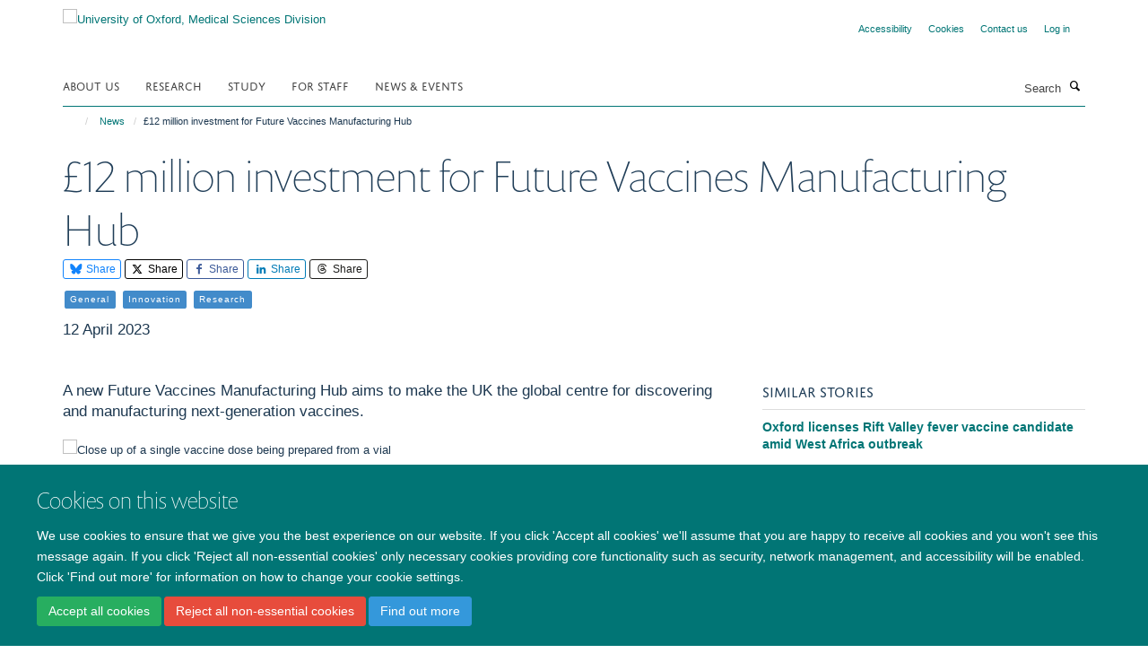

--- FILE ---
content_type: text/html;charset=utf-8
request_url: https://www.medsci.ox.ac.uk/news/12-million-investment-for-future-vaccines-manufacturing-hub?56504f02-5e3c-11ee-ab25-0af5363e0cfc
body_size: 13346
content:
<!doctype html>
<html xmlns="http://www.w3.org/1999/xhtml" lang="en" xml:lang="en">

    <head><base href="https://www.medsci.ox.ac.uk/news/12-million-investment-for-future-vaccines-manufacturing-hub/" />
        <meta charset="utf-8" />
        <meta name="viewport" content="width=device-width, initial-scale=1.0" />
        <meta name="apple-mobile-web-app-capable" content="yes" />
        <meta name="apple-mobile-web-app-title" content="Haiku" />
        
        <meta http-equiv="Content-Type" content="text/html; charset=utf-8" /><meta content="A new Future Vaccines Manufacturing Hub aims to make the UK the global centre for discovering and manufacturing next-generation vaccines." name="description" /><meta name="google-site-verification" content="OS9iGFKyzxMKJl-n34AMoEzX6DlOwL16TfMj8wM0_k8" /><meta name="og:title" content="£12 million investment for Future Vaccines Manufacturing Hub" /><meta name="og:description" content="A new Future Vaccines Manufacturing Hub aims to make the UK the global centre for discovering and manufacturing next-generation vaccines." /><meta name="og:url" content="https://www.medsci.ox.ac.uk/news/12-million-investment-for-future-vaccines-manufacturing-hub" /><meta name="og:image" content="https://www.medsci.ox.ac.uk/images/news/ps12-million-investment-for-future-vaccines-manufacturing-hub/responsive_image?scale=w1140&amp;ratio=r16x9" /><meta name="twitter:card" content="summary_large_image" /><meta name="twitter:site" content="@OxfordMedSci" /><meta name="twitter:title" content="£12 million investment for Future Vaccines Manufacturing Hub" /><meta name="twitter:description" content="A new Future Vaccines Manufacturing Hub aims to make the UK the global centre for discovering and manufacturing next-generation vaccines." /><meta name="twitter:image" content="https://www.medsci.ox.ac.uk/images/news/ps12-million-investment-for-future-vaccines-manufacturing-hub/responsive_image?scale=w1140&amp;ratio=r16x9" /><meta name="generator" content="Plone - http://plone.org" /><meta itemprop="url" content="https://www.medsci.ox.ac.uk/news/12-million-investment-for-future-vaccines-manufacturing-hub" /><title>£12 million investment for Future Vaccines Manufacturing Hub — University of Oxford, Medical Sciences Division</title>
        
        
        
        
        
    <link rel="stylesheet" type="text/css" media="screen" href="https://www.medsci.ox.ac.uk/portal_css/Turnkey%20Theme/resourcecollective.cookielawcookielaw-cachekey-1968791b32c0d18019f49bb54a19f581.css" /><link rel="stylesheet" type="text/css" href="https://www.medsci.ox.ac.uk/portal_css/Turnkey%20Theme/themebootstrapcssselect2-cachekey-a78f50307060f1c6cd2e20fb24c87db8.css" /><link rel="stylesheet" type="text/css" href="https://www.medsci.ox.ac.uk/portal_css/Turnkey%20Theme/themebootstrapcssmagnific.popup-cachekey-d8c90590cf9802a67695b593e362af85.css" /><link rel="stylesheet" type="text/css" media="screen" href="https://www.medsci.ox.ac.uk/portal_css/Turnkey%20Theme/resourcecollective.covercsscover-cachekey-417dc3a21f4dc9e094f979177f26b6e2.css" /><link rel="stylesheet" type="text/css" media="screen" href="https://www.medsci.ox.ac.uk/portal_css/Turnkey%20Theme/resourcehaiku.coveroverlays-cachekey-f706910668c81b58a9b2059ffa29df94.css" /><link rel="stylesheet" type="text/css" href="https://www.medsci.ox.ac.uk/portal_css/Turnkey%20Theme/resourcehaiku.coverhaiku.chooser-cachekey-2ec112bf8027e6661d5e5533672731c3.css" /><link rel="stylesheet" type="text/css" href="https://www.medsci.ox.ac.uk/portal_css/Turnkey%20Theme/resourcehaiku.widgets.imagehaiku.image.widget-cachekey-f6d284ddf8fbf2da0bec8d6c88d563b3.css" /><link rel="canonical" href="https://www.medsci.ox.ac.uk/news/12-million-investment-for-future-vaccines-manufacturing-hub" /><link rel="search" href="https://www.medsci.ox.ac.uk/@@search" title="Search this site" /><link rel="shortcut icon" type="image/x-icon" href="https://www.medsci.ox.ac.uk/favicon.ico?v=0be59a7c-f245-11f0-8b77-81f3c01949fe" /><link rel="apple-touch-icon" href="https://www.medsci.ox.ac.uk/apple-touch-icon.png?v=0be59a7d-f245-11f0-8b77-81f3c01949fe" /><script type="text/javascript" src="https://www.medsci.ox.ac.uk/portal_javascripts/Turnkey%20Theme/resourcecollective.cookielawcookielaw_disabler-cachekey-9b509b28534d8011d116443bbd0cf558.js"></script><script type="text/javascript" src="https://www.medsci.ox.ac.uk/portal_javascripts/Turnkey%20Theme/themebootstrapjsvendorrespond-cachekey-b1007d7c30dbbe7bd8738a37116e49f7.js"></script><script type="text/javascript" src="https://www.medsci.ox.ac.uk/portal_javascripts/Turnkey%20Theme/resourceplone.app.jquery-cachekey-483cd9ac1bf5ea4bd7c9a14a35508194.js"></script><script type="text/javascript" src="https://www.medsci.ox.ac.uk/portal_javascripts/Turnkey%20Theme/++theme++bootstrap/js/vendor/bootstrap.js"></script><script type="text/javascript" src="https://www.medsci.ox.ac.uk/portal_javascripts/Turnkey%20Theme/themebootstrapjspluginsvendorjquery.trunk8-cachekey-648d1f49efbef70f6f2200010289d138.js"></script><script type="text/javascript" src="https://www.medsci.ox.ac.uk/portal_javascripts/Turnkey%20Theme/plone_javascript_variables-cachekey-1a0282df9fbb87fdebb4c770f87f38ac.js"></script><script type="text/javascript" src="https://www.medsci.ox.ac.uk/portal_javascripts/Turnkey%20Theme/resourceplone.app.jquerytools-cachekey-4db76060e1c59e80922d127eabfc186a.js"></script><script type="text/javascript" src="https://www.medsci.ox.ac.uk/portal_javascripts/Turnkey%20Theme/mark_special_links-cachekey-371730cd7f0e7945bf89770dc7185870.js"></script><script type="text/javascript" src="https://www.medsci.ox.ac.uk/portal_javascripts/Turnkey%20Theme/resourceplone.app.discussion.javascriptscomments-cachekey-ae678f5a6b7f81aa47968cf85c4f6134.js"></script><script type="text/javascript" src="https://www.medsci.ox.ac.uk/portal_javascripts/Turnkey%20Theme/themebootstrapjspluginsvendorselect2-cachekey-e4b7a78e9134883d58d8c4b0722c2ed0.js"></script><script type="text/javascript" src="https://www.medsci.ox.ac.uk/portal_javascripts/Turnkey%20Theme/++theme++bootstrap/js/plugins/vendor/jquery.html5-placeholder-shim.js"></script><script type="text/javascript" src="https://www.medsci.ox.ac.uk/portal_javascripts/Turnkey%20Theme/++theme++bootstrap/js/vendor/hammer.js"></script><script type="text/javascript" src="https://www.medsci.ox.ac.uk/portal_javascripts/Turnkey%20Theme/themebootstrapjspluginshaikujquery.navigation-portlets-cachekey-5ac2865519ee108809861c96344b63ec.js"></script><script type="text/javascript" src="https://www.medsci.ox.ac.uk/portal_javascripts/Turnkey%20Theme/themebootstrapjspluginsvendormasonry-cachekey-b87c1c5f0a92750b4f3319c01bf8eac6.js"></script><script type="text/javascript" src="https://www.medsci.ox.ac.uk/portal_javascripts/Turnkey%20Theme/themebootstrapjspluginsvendorimagesloaded-cachekey-c89d0c7bd8699af2dd133d113316a1de.js"></script><script type="text/javascript" src="https://www.medsci.ox.ac.uk/portal_javascripts/Turnkey%20Theme/++theme++bootstrap/js/plugins/vendor/jquery.lazysizes.js"></script><script type="text/javascript" src="https://www.medsci.ox.ac.uk/portal_javascripts/Turnkey%20Theme/++theme++bootstrap/js/plugins/vendor/jquery.magnific.popup.js"></script><script type="text/javascript" src="https://www.medsci.ox.ac.uk/portal_javascripts/Turnkey%20Theme/themebootstrapjspluginsvendorjquery.toc-cachekey-f297a727523b6737701fe3acbeb58dcc.js"></script><script type="text/javascript" src="https://www.medsci.ox.ac.uk/portal_javascripts/Turnkey%20Theme/++theme++bootstrap/js/turnkey-various.js"></script><script type="text/javascript" src="https://www.medsci.ox.ac.uk/portal_javascripts/Turnkey%20Theme/resourcehaiku.feedback.jsjquery.validate-cachekey-cd987bb46a787dbd3ec7d1a39b092e89.js"></script><script type="text/javascript" src="https://www.medsci.ox.ac.uk/portal_javascripts/Turnkey%20Theme/resourcehaiku.oxford.msd.jshaiku.oxford.msd-cachekey-b55287c213a60149a1c035474b2c0bc7.js"></script><script type="text/javascript" src="https://www.medsci.ox.ac.uk/portal_javascripts/Turnkey%20Theme/resourcecollective.cookielawcookielaw_banner-cachekey-b85857d8125d58996c2e2075ed7bb75d.js"></script><script type="text/javascript">
        jQuery(function($){
            if (typeof($.datepicker) != "undefined"){
              $.datepicker.setDefaults(
                jQuery.extend($.datepicker.regional[''],
                {dateFormat: 'mm/dd/yy'}));
            }
        });
        </script><script>
  (function(i,s,o,g,r,a,m){i['GoogleAnalyticsObject']=r;i[r]=i[r]||function(){
  (i[r].q=i[r].q||[]).push(arguments)},i[r].l=1*new Date();a=s.createElement(o),
  m=s.getElementsByTagName(o)[0];a.async=1;a.src=g;m.parentNode.insertBefore(a,m)
  })(window,document,'script','https://www.google-analytics.com/analytics.js','ga');

  ga('create', 'UA-38199379-1', 'auto');
  ga('send', 'pageview', {'anonymizeIp': true});

</script><script>(function(w,d,s,l,i){w[l]=w[l]||[];w[l].push({'gtm.start':
new Date().getTime(),event:'gtm.js'});var f=d.getElementsByTagName(s)[0],
j=d.createElement(s),dl=l!='dataLayer'?'&l='+l:'';j.async=true;j.src=
'https://www.googletagmanager.com/gtm.js?id='+i+dl;f.parentNode.insertBefore(j,f);
})(window,document,'script','dataLayer','GTM-52HFV2J');</script><script async="" src="https://www.googletagmanager.com/gtag/js?id=G-LJKPJJ0KQV"></script><script>
window.dataLayer = window.dataLayer || [];
function gtag(){dataLayer.push(arguments);}
gtag('js', new Date());
gtag('config', 'G-LJKPJJ0KQV');
</script><script type="text/javascript">
    $(function() {
        $('a[href^="mailto"]').click(function(){
            var email = $(this).attr('href').replace('mailto:', '');
            if (window.ga) {
                ga('send', 'event', 'Email', 'Link', email); }
            if (window.gtag) {
                gtag('event', 'Link', {
                    'event_category': 'Email',
                    'event_label': email }); }
        });
    });
</script><script type="text/javascript">
    $(function() {
        var extensions = ["avi", "css", "doc", "docx", "dmg", "eps", "exe", "jpg", "js", "mov", "mp3", "msi", "pdf", "png", "ppt", "pptx", "rar", "svg", "txt", "vsd", "vxd", "wma", "wmv", "xls", "xlsx", "zip"];
        var extensionsPattern = new RegExp('\.(('+extensions.join(')|(')+'))$$', 'g');
        $('a[href]').filter(function (){
            var href = $(this).attr('href');
            return href.match(extensionsPattern) || href.match(/\/@@download/g);
        }).click(function () {
            var link = $(this).attr('href');
            if (window.ga) {
                ga('send', 'event', 'File', 'Download', link); }
            if (window.gtag) {
                gtag('event', 'Download', {
                    'event_category': 'File',
                    'event_label': link }); }
        });
    });
</script><script type="text/javascript">
    $(function() {
        $('a.link-external, a[rel=external]').click(function(){
            var link = $(this).attr('href');
            if (window.ga) {
                ga('send', 'event', 'External', 'Link', link); }
            if (window.gtag) {
                gtag('event', 'Link', {
                    'event_category': 'External',
                    'event_label': link }); }
        });
    });
</script>
    <link href="https://www.medsci.ox.ac.uk/++theme++sublime-pine-green/screen.css" rel="stylesheet" />
  
    <link href="https://www.medsci.ox.ac.uk/++theme++sublime-pine-green/style.css" rel="stylesheet" />
  <style type="text/css" class="extra-css" id="global-extra-css">.portaltype-haiku-team .page-header {display:none}

.cover-list-tile .accordion-item .panel-heading h4 {
    font-family: "helvetica neue", helvetica, arial, sans-serif;
    text-transform: none;
    font-size: 1.07692rem;
    font-weight: 600;
}

#primary-logo img, .logo-secondary, .logo-footer {
    max-height: 130px;
    max-width: 100%;
}</style></head>

    <body class="template-view portaltype-newsitem site-Plone section-news subsection-12-million-investment-for-future-vaccines-manufacturing-hub userrole-anonymous no-toolbar mount-medsci richtext-modals" dir="ltr">
        <!-- Google Tag Manager (noscript) -->
<noscript><iframe src="https://www.googletagmanager.com/ns.html?id=GTM-52HFV2J" height="0" width="0" style="display:none;visibility:hidden"></iframe></noscript>
<!-- End Google Tag Manager (noscript) -->
    <div id="cookienotification">

    <div class="container">
    
        <div class="row">
        
            <div class="col-md-12">
                <h2>
                    Cookies on this website
                </h2>
                
            </div>
        
            <div class="col-md-12">
                <p>
                    We use cookies to ensure that we give you the best experience on our website. If you click 'Accept all cookies' we'll assume that you are happy to receive all cookies and you won't see this message again. If you click 'Reject all non-essential cookies' only necessary cookies providing core functionality such as security, network management, and accessibility will be enabled. Click 'Find out more' for information on how to change your cookie settings.
                </p>
                
            </div>
    
            <div class="col-md-12">
                <a class="btn btn-success cookie-continue" href="https://www.medsci.ox.ac.uk/@@enable-cookies?&amp;came_from=https://www.medsci.ox.ac.uk/news/12-million-investment-for-future-vaccines-manufacturing-hub">Accept all cookies</a>
                <a class="btn btn-danger cookie-disable" href="https://www.medsci.ox.ac.uk/@@disable-cookies?came_from=https://www.medsci.ox.ac.uk/news/12-million-investment-for-future-vaccines-manufacturing-hub">Reject all non-essential cookies</a>
                <a class="btn btn-info cookie-more" href="https://www.medsci.ox.ac.uk/cookies">Find out more</a>
            </div> 
            
        </div>
    
    </div>
     
</div><div id="site-wrapper" class="container-fluid">

            <div class="modal fade" id="modal" tabindex="-1" role="dialog" aria-hidden="true"></div>

            

            

            <div id="site-header" class="container">

                <div id="site-status"></div>

                

                <header class="row">
                    <div class="col-xs-10 col-sm-6">
                        <a id="primary-logo" title="University of Oxford, Medical Sciences Division" href="https://www.medsci.ox.ac.uk"><img src="https://www.medsci.ox.ac.uk/images/logos/medical-sciences-division.png" alt="University of Oxford, Medical Sciences Division" /></a>
                    </div>
                    <div class="col-sm-6 hidden-xs">
                        <div class="heading-spaced">
                            <div id="site__secondary-logo">
                                
                            </div>
                            <div id="site-actions">

        <ul class="list-unstyled list-inline text-right">
    
            
    
            
                
                    <li id="siteaction-accessibility">
                        <a href="https://www.medsci.ox.ac.uk/accessibility" title="" accesskey="0">Accessibility</a>
                    </li>
                
            
            
                
                    <li id="siteaction-cookie-policy">
                        <a href="https://www.medsci.ox.ac.uk/cookies" title="" accesskey="">Cookies</a>
                    </li>
                
            
            
                
                    <li id="siteaction-contact-us">
                        <a href="https://www.medsci.ox.ac.uk/about-us/contact-us" title="" accesskey="">Contact us</a>
                    </li>
                
            
            
                
                    <li id="siteaction-login">
                        <a href="https://www.medsci.ox.ac.uk/Shibboleth.sso/Login?target=https://www.medsci.ox.ac.uk/shibboleth_loggedin?came_from=https://www.medsci.ox.ac.uk/news/12-million-investment-for-future-vaccines-manufacturing-hub" title="" accesskey="">Log in</a>
                    </li>
                
            
    
        </ul>
    </div>
                        </div>
                    </div>
                    <div class="col-xs-2 visible-xs">
                        <a href="#mmenu" role="button" class="btn btn-default" aria-label="Toggle menu">
                            <i class="glyphicon glyphicon-menu"></i>
                        </a>
                    </div>
                </header>

                <nav role="navigation">
                    <div class="row">
                        <div class="col-sm-10">
                            <div id="site-bar" class="collapse navbar-collapse">

	    <ul class="nav navbar-nav">

            

	            <li class="dropdown" id="portaltab-about-us">
	                <a href="https://www.medsci.ox.ac.uk/about-us" title="" data-toggle="" data-hover="dropdown">About Us</a>
                    <ul class="dropdown-menu" role="menu">
                        
                            <li>
                                <a href="https://www.medsci.ox.ac.uk/about-us/who-we-are" title="">Who we are</a>
                            </li>
                        
                        
                            <li>
                                <a href="https://www.medsci.ox.ac.uk/about-us/partnerships-industry" title="">Partnerships &amp; Industry</a>
                            </li>
                        
                        
                            <li>
                                <a href="https://www.medsci.ox.ac.uk/about-us/equality-diversity-and-inclusion" title="">Equality, Diversity &amp; Inclusion</a>
                            </li>
                        
                        
                            <li>
                                <a href="https://www.medsci.ox.ac.uk/about-us/history-of-medical-sciences" title="">History of Medical Sciences</a>
                            </li>
                        
                        
                            <li>
                                <a href="https://www.medsci.ox.ac.uk/about-us/alumni" title="">Oxford Medical Alumni</a>
                            </li>
                        
                        
                            <li>
                                <a href="https://www.development.ox.ac.uk/medical-sciences" title="">Giving to Oxford Medical Sciences</a>
                            </li>
                        
                    </ul>
	            </li>

            
            

	            <li class="dropdown" id="portaltab-research">
	                <a href="https://www.medsci.ox.ac.uk/research" title="" data-toggle="">Research</a>
                    
	            </li>

            
            

	            <li class="dropdown" id="portaltab-study">
	                <a href="https://www.medsci.ox.ac.uk/study" title="" data-toggle="" data-hover="dropdown">Study</a>
                    <ul class="dropdown-menu" role="menu">
                        
                            <li>
                                <a href="https://www.medsci.ox.ac.uk/study/undergraduate" title="">Undergraduate</a>
                            </li>
                        
                        
                            <li>
                                <a href="https://www.medsci.ox.ac.uk/study/medicine" title="">Medicine</a>
                            </li>
                        
                        
                            <li>
                                <a href="https://www.medsci.ox.ac.uk/study/graduateschool" title="">Graduate School</a>
                            </li>
                        
                        
                            <li>
                                <a href="https://www.medsci.ox.ac.uk/study/skills-training" title="">skills training</a>
                            </li>
                        
                    </ul>
	            </li>

            
            

	            <li class="dropdown" id="portaltab-for-staff">
	                <a href="https://www.medsci.ox.ac.uk/for-staff" title="" data-toggle="" data-hover="dropdown">For Staff</a>
                    <ul class="dropdown-menu" role="menu">
                        
                            <li>
                                <a href="https://www.medsci.ox.ac.uk/for-staff/resources" title="">Resources</a>
                            </li>
                        
                        
                            <li>
                                <a href="https://www.medsci.ox.ac.uk/for-staff/staff" title="">Divisional Staff</a>
                            </li>
                        
                        
                            <li>
                                <a href="https://www.medsci.ox.ac.uk/for-staff/opportunities-and-updates" title="">Opportunities and Updates</a>
                            </li>
                        
                    </ul>
	            </li>

            
            

	            <li class="dropdown" id="portaltab-news-events">
	                <a href="https://www.medsci.ox.ac.uk/news-events" title="" data-toggle="" data-hover="dropdown">News &amp; Events</a>
                    <ul class="dropdown-menu" role="menu">
                        
                            <li>
                                <a href="https://www.medsci.ox.ac.uk/news" title="">Latest news stories</a>
                            </li>
                        
                        
                            <li>
                                <a href="https://www.medsci.ox.ac.uk/news-events/events" title="">Upcoming Events</a>
                            </li>
                        
                    </ul>
	            </li>

            

            

	    </ul>

    </div>
                        </div>
                        <div class="col-sm-2">
                            <form action="https://www.medsci.ox.ac.uk/@@search" id="site-search" class="form-inline" role="form">
                                <div class="input-group">
                                    <label class="sr-only" for="SearchableText">Search</label>
                                    <input type="text" class="form-control" name="SearchableText" id="SearchableText" placeholder="Search" />
                                    <span class="input-group-btn">
                                        <button class="btn" type="submit" aria-label="Search"><i class="glyphicon-search"></i></button>
                                    </span>
                                </div>
                            </form>
                        </div>
                    </div>
                </nav>

                <div class="container">
                    <div class="row">
                        <div class="col-md-12">
                            <ol class="breadcrumb" id="site-breadcrumbs"><li><a title="Home" href="https://www.medsci.ox.ac.uk"><span class="glyphicon glyphicon-home"></span></a></li><li><a href="https://www.medsci.ox.ac.uk/news">News</a></li><li class="active">£12 million investment for Future Vaccines Manufacturing Hub</li></ol>
                        </div>
                    </div>
                </div>

            </div>

            <div id="content" class="container ">

                            

                            

            

        <div itemscope="" itemtype="http://schema.org/Article">

            <meta itemprop="url" content="https://www.medsci.ox.ac.uk/news/12-million-investment-for-future-vaccines-manufacturing-hub" />

            
                <div id="above-page-header">
    

</div>
            

            
                
                
                    
                        <div class="page-header">
                            <div class="row">
                                    
                                <div class="col-xs-12 col-sm-12">
                                    
                                    
                                        <h1>
                                            <span itemprop="name headline">£12 million investment for Future Vaccines Manufacturing Hub</span>
                                            <small>
                                                
                                            </small>
                                        </h1>
                                    
                                    
                                    
                
                    <div id="below-page-title">

    <div class="social-sharing">

        
            <a href="https://bsky.app/intent/compose?text=%C2%A312%20million%20investment%20for%20Future%20Vaccines%20Manufacturing%20Hub%0Ahttps%3A//www.medsci.ox.ac.uk/news/12-million-investment-for-future-vaccines-manufacturing-hub" title="Bluesky" class="btn btn-xs btn-bluesky" target="_blank" rel="noopener">
                    <i class="glyphicon-bluesky"></i>
                        Share
            </a>
        
        
            <a href="http://twitter.com/intent/tweet?text=%C2%A312%20million%20investment%20for%20Future%20Vaccines%20Manufacturing%20Hub&amp;url=https%3A//www.medsci.ox.ac.uk/news/12-million-investment-for-future-vaccines-manufacturing-hub" title="X" class="btn btn-xs btn-twitter" target="_blank" rel="noopener">
                    <i class="glyphicon-twitter"></i>
                        Share
            </a>
        
        
            <a href="http://www.facebook.com/sharer/sharer.php?u=https%3A//www.medsci.ox.ac.uk/news/12-million-investment-for-future-vaccines-manufacturing-hub&amp;title=%C2%A312%20million%20investment%20for%20Future%20Vaccines%20Manufacturing%20Hub" title="Facebook" class="btn btn-xs btn-facebook" target="_blank" rel="noopener">
                    <i class="glyphicon-facebook"></i>
                        Share
            </a>
        
        
            <a href="http://www.linkedin.com/shareArticle?mini=true&amp;url=https%3A//www.medsci.ox.ac.uk/news/12-million-investment-for-future-vaccines-manufacturing-hub&amp;title=%C2%A312%20million%20investment%20for%20Future%20Vaccines%20Manufacturing%20Hub&amp;summary=&amp;source=" title="Linkedin" class="btn btn-xs btn-linkedin" target="_blank" rel="noopener">
                    <i class="glyphicon-linkedin"></i>
                        Share
            </a>
        
        
            <a href="https://threads.net/intent/post?url=https%3A//www.medsci.ox.ac.uk/news/12-million-investment-for-future-vaccines-manufacturing-hub&amp;text=%C2%A312%20million%20investment%20for%20Future%20Vaccines%20Manufacturing%20Hub" title="Threads" class="btn btn-xs btn-threads" target="_blank" rel="noopener">
                    <i class="glyphicon-threads"></i>
                        Share
            </a>
        

    </div>


</div>

                    
                        

    
    
        <ul class="list-unstyled list-inline categories-list">
	        
	        		<li>
		            <a href="https://www.medsci.ox.ac.uk/news/search?category=general" title="General">
		                <span class="label label-primary">General</span>
		            </a>
		        </li>
	        
	        
	        		<li>
		            <a href="https://www.medsci.ox.ac.uk/news/search?category=innovation" title="Innovation">
		                <span class="label label-primary">Innovation</span>
		            </a>
		        </li>
	        
	        
	        		<li>
		            <a href="https://www.medsci.ox.ac.uk/news/search?category=research" title="Research">
		                <span class="label label-primary">Research</span>
		            </a>
		        </li>
	        
	   	</ul>

    


                    
                    
                    <p class="lead" itemprop="datePublished">12 April 2023</p>
                    
                
                                    
                                </div>
                                    
                                
                                            
                            </div>
                        </div>
                    
                    
                    
                    
                 
            

            
                <div id="below-page-header"></div>
            

            
                <div id="above-page-content"></div>
            

            
                <div class="row">
        
                    <div id="site-content" class="col-sm-8">

                        

                            
                                
                            

                            
                                
                                    
                                        <p class="lead" itemprop="description">A new Future Vaccines Manufacturing Hub aims to make the UK the global centre for discovering and manufacturing next-generation vaccines.</p>
                                    
                                
                            

                            
                                
                                    

    <figure class="figure-primary">

        

        

            
                <div class="image-container">
                    

    
        
        <img src="https://www.medsci.ox.ac.uk/images/news/ps12-million-investment-for-future-vaccines-manufacturing-hub/responsive_image?ratio=r16x9&amp;scale=w760" alt="Close up of a single vaccine dose being prepared from a vial" class="img-responsive" srcset="https://www.medsci.ox.ac.uk/images/news/ps12-million-investment-for-future-vaccines-manufacturing-hub/responsive_image?ratio=r16x9&amp;scale=w1140 1140w, https://www.medsci.ox.ac.uk/images/news/ps12-million-investment-for-future-vaccines-manufacturing-hub/responsive_image?ratio=r16x9&amp;scale=w760 760w, https://www.medsci.ox.ac.uk/images/news/ps12-million-investment-for-future-vaccines-manufacturing-hub/responsive_image?ratio=r16x9&amp;scale=w320 320w" sizes="100vw" itemprop="image" itemscope="" itemtype="http://schema.org/ImageObject" />
         
    


                    
                </div> 
                
            
        
        

    </figure>


                                
                            
            
                            <div class="row">
                                <div id="site-content-body" class="col-sm-12">
            
                                    
                                        <div class="rich-text" itemprop="articleBody"><div><p>The Engineering and Physical Sciences Research Council (EPSRC), part of UK Research and Innovation (UKRI), has announced a £12 million investment to fund the Future Vaccines Manufacturing Hub for the next seven years, up to 2030.</p>
<p>Led by the University of Oxford and University College London (UCL), the Hub aims to make the UK the global centre for vaccine discovery, development, and manufacture. This will help save lives by enabling rapid roll-out of highly effective new vaccines for frontline use.</p>
<p>Minister of State for Science, Research &amp; Innovation George Freeman said:<strong> ‘</strong>As part of our record £52 billion investment in public research and development over the next 3 years, we are investing in novel vaccine development, pandemic preparedness, and agri-food security as some of the biggest global challenges we face.’</p>
<p>‘The UK has a long history of pioneering vaccine research and development and this funding will help ensure the UK is well placed to help develop the science, technology and innovation the UK and the planet needs to ensure economic resilience in the face of growing global threats.’</p>
<p>The Future Vaccines Manufacturing Hub will be co-directed by Professor Dame Sarah Gilbert at the University of Oxford and Prof Martina Micheletti at UCL.</p>
<p>The Hub is a follow-on from Vax-Hub1, formed in 2018, which helped the Oxford University-AstraZeneca collaboration produce one of the world’s first COVID-19 vaccines and deliver 2.9 billion doses to 180 countries worldwide.</p>
<p><a href="https://www.ox.ac.uk/news/2023-04-12-12-million-investment-future-vaccines-manufacturing-hub" target="_self" title="">Read the full story on the University of Oxford website</a></p></div></div>
                                    
                                    
                                </div>
            
                                
            
                            </div>
            
                            
                                <div id="below-page-body">

    


</div>
                            
                        
        
                    </div>
        
                    <div class="site-sidebar col-sm-4">
        
                        <div id="aside-page-content"></div>
              
                        
                            

    

        <div class="portlet portlet-similaritems  ">

            <h3>Similar stories</h3>

            <div itemscope="" itemtype="http://schema.org/ItemList">
                
                    

    <div class="listing-item listing-item-news" itemscope="" itemprop="itemListElement" itemtype="http://schema.org/NewsArticle">

        <div class="row">

            

            <div class="col-xs-12">

                

    <h2 class="media-heading">
        <a href="https://www.medsci.ox.ac.uk/news/oxford-licenses-rift-valley-fever-vaccine-candidate-amid-west-africa-outbreak" title="The University of Oxford has licensed an investigational Rift Valley fever vaccine candidate to the Serum Institute of India (SII) as outbreaks of the disease continue in parts of West Africa." itemprop="name" class="state-published">Oxford licenses Rift Valley fever vaccine candidate amid West Africa outbreak</a>
    </h2>



                <p class="details">
                    
                </p>

                

                
            
                

            </div>

        </div>

    </div>



                
                
                    

    <div class="listing-item listing-item-news" itemscope="" itemprop="itemListElement" itemtype="http://schema.org/NewsArticle">

        <div class="row">

            

            <div class="col-xs-12">

                

    <h2 class="media-heading">
        <a href="https://www.medsci.ox.ac.uk/news/new-animation-explains-5-principles-of-good-sleep-health" title="A short animation based on research by Professor Colin Espie, explores how ‘better sleep’ can fundamentally improve our health and wellbeing" itemprop="name" class="state-published">New animation explains 5 principles of good sleep health</a>
    </h2>



                <p class="details">
                    
                </p>

                

                
            
                

            </div>

        </div>

    </div>



                
                
                    

    <div class="listing-item listing-item-news" itemscope="" itemprop="itemListElement" itemtype="http://schema.org/NewsArticle">

        <div class="row">

            

            <div class="col-xs-12">

                

    <h2 class="media-heading">
        <a href="https://www.medsci.ox.ac.uk/news/night-time-changes-in-metabolism-may-be-driving-common-liver-disease" title="Researchers at the University of Oxford have discovered that the most common liver disease follows a strong day-night pattern, and the metabolic changes that drive the disease are most pronounced overnight, when the body is least able to process sugar and fat." itemprop="name" class="state-published">Night-time changes in metabolism may be driving common liver disease</a>
    </h2>



                <p class="details">
                    
                </p>

                

                
            
                

            </div>

        </div>

    </div>



                
                
                    

    <div class="listing-item listing-item-news" itemscope="" itemprop="itemListElement" itemtype="http://schema.org/NewsArticle">

        <div class="row">

            

            <div class="col-xs-12">

                

    <h2 class="media-heading">
        <a href="https://www.medsci.ox.ac.uk/news/student-story-from-refugee-camps-to-oxford" title="Sami Barkal is a 5th year medical student at Oxford's Kennedy Institute of Rheumatology and is a visiting student from Witten/Herdecke University in Germany. In this student story, Sami details his journey from his home of Syria to Germany as a refugee, to where he is today studying for his medical degree." itemprop="name" class="state-published">Student story: From refugee camps to Oxford</a>
    </h2>



                <p class="details">
                    
                </p>

                

                
            
                

            </div>

        </div>

    </div>



                
                
                    

    <div class="listing-item listing-item-news" itemscope="" itemprop="itemListElement" itemtype="http://schema.org/NewsArticle">

        <div class="row">

            

            <div class="col-xs-12">

                

    <h2 class="media-heading">
        <a href="https://www.medsci.ox.ac.uk/news/new-national-institute-for-health-and-care-research-oxford-senior-research-fellows-named" title="Several Medical Sciences mid-career researchers identified as having the potential to become future translational research leaders have been appointed as the next cohort of NIHR Oxford Senior Research Fellows." itemprop="name" class="state-published">NIHR Oxford Senior Research Fellows named</a>
    </h2>



                <p class="details">
                    
                </p>

                

                
            
                

            </div>

        </div>

    </div>



                
                
                    

    <div class="listing-item listing-item-news" itemscope="" itemprop="itemListElement" itemtype="http://schema.org/NewsArticle">

        <div class="row">

            

            <div class="col-xs-12">

                

    <h2 class="media-heading">
        <a href="https://www.medsci.ox.ac.uk/news/honorary-degree-recipients-for-the-chancellors-ceremony-announced" title="The Chancellor will honour distinguished individuals at the Sheldonian Theatre in February." itemprop="name" class="state-published">Honorary degree recipients for the Chancellor’s ceremony announced</a>
    </h2>



                <p class="details">
                    
                </p>

                

                
            
                

            </div>

        </div>

    </div>



                
            </div>

        </div>

    



                        
        
                    </div>
        
                </div>
            

            
                <div id="below-page-content"></div>
            
            
        </div>

    

        
                        </div>

            <footer id="site-footer" class="container" itemscope="" itemtype="http://schema.org/WPFooter">
        <hr />
        


    <div class="social-following item-actions brand-icons">
        
            
        
        <a href="https://bsky.app/profile/medsci.ox.ac.uk" title="Follow us on Bluesky">
            <i class="glyphicon-bluesky" aria-label="Bluesky"></i>
        </a>
    
    
        
        
            
        
        <a href="https://twitter.com/OxfordMedSci" title="Follow us on X">
            <i class="glyphicon-twitter" aria-label="X"></i>
        </a>
    
    
        
    </div>





    <div class="row" style="margin-bottom:20px">

        <div class="col-md-4">
            
                <a id="footer-logo" target="_blank" rel="noopener" href="http://www.medsci.ox.ac.uk" title="Medical Sciences Division, University of Oxford">
                    <img src="https://www.medsci.ox.ac.uk/images/logos/footer-logo" alt="Medical Sciences and University of Oxford wording on white background" class="img-responsive logo-footer" />
                </a>
            
        </div>

        <div class="col-md-8">
            
            
                <ul id="footer-nav" class="list-inline">
                    
                        <li>
                            <a href="http://www.ox.ac.uk/copyright" target="_blank" rel="noopener">Copyright Statement</a>
                        </li>
                    
                    
                        <li>
                            <a href="https://www.medsci.ox.ac.uk/about/data-privacy-notice" target="_blank" rel="noopener">Data Privacy Notice</a>
                        </li>
                    
                    
                        <li>
                            <a href="https://compliance.admin.ox.ac.uk/submit-foi" target="_blank" rel="noopener">Freedom of Information</a>
                        </li>
                    
                </ul>
            
        </div>
    </div>





    <div id="site-actions-footer" class="visible-xs-block" style="margin:20px 0">

        <ul class="list-unstyled list-inline text-center">

            
                
                    <li id="siteaction-accessibility">
                        <a href="https://www.medsci.ox.ac.uk/accessibility" title="Accessibility" accesskey="0">Accessibility</a>
                    </li>
                
            
            
                
                    <li id="siteaction-cookie-policy">
                        <a href="https://www.medsci.ox.ac.uk/cookies" title="Cookies" accesskey="">Cookies</a>
                    </li>
                
            
            
                
                    <li id="siteaction-contact-us">
                        <a href="https://www.medsci.ox.ac.uk/about-us/contact-us" title="Contact us" accesskey="">Contact us</a>
                    </li>
                
            
            
                
                    <li id="siteaction-login">
                        <a href="https://www.medsci.ox.ac.uk/Shibboleth.sso/Login?target=https://www.medsci.ox.ac.uk/shibboleth_loggedin?came_from=https://www.medsci.ox.ac.uk/news/12-million-investment-for-future-vaccines-manufacturing-hub" title="Log in" accesskey="">Log in</a>
                    </li>
                
            

        </ul>
    </div>







    <div id="powered-by-haiku" class="row">
        <div class="col-xs-12 text-center">
            <a href="http://fry-it.com/haiku" target="_blank" rel="noopener"><img src="https://www.medsci.ox.ac.uk/++theme++bootstrap/images/powered-by-haiku.jpg" alt="powered by Haiku" /></a>
        </div>
    </div>





    



    </footer>

        </div><div id="haiku-mmenu">

            <nav id="mmenu" data-counters="true" data-searchfield="true" data-title="Menu" data-search="true">
                <ul>
                    <li>


    <a href="https://www.medsci.ox.ac.uk/about-us" class="state-published" title="">
        <span>About Us</span>
    </a>

<ul>
<li>


    <a href="https://www.medsci.ox.ac.uk/about-us/alumni" class="state-published" title="">
        <span>Oxford Medical Alumni</span>
    </a>

<ul>
<li>


    <a href="https://www.medsci.ox.ac.uk/about-us/alumni/about-us" class="state-published" title="Since 1884, Oxford Medical Alumni (OMA) has provided a focus for medical sciences alumni at the University of Oxford. We offer opportunities for acquaintance and learning, and by promoting good fellowship, bring together people who share a common interest in medicine. OMA meets at regular intervals in Oxford, and elsewhere, to continue our learning, to exchange ideas, to network and importantly, to socialise.">
        <span>About Us</span>
    </a>

</li>
<li>


    <a href="https://www.medsci.ox.ac.uk/about-us/alumni/keep-in-touch" class="state-published" title="Information about how to join Oxford Medical Alumni">
        <span>Join Oxford Medical Alumni</span>
    </a>

</li>
<li>


    <a href="https://www.medsci.ox.ac.uk/about-us/alumni/events-and-reunions" class="state-published" title="">
        <span>Events</span>
    </a>

</li>
<li>


    <a href="https://www.medsci.ox.ac.uk/about-us/alumni/news" class="state-published" title="">
        <span>News</span>
    </a>

</li>
<li>


    <a href="https://www.medsci.ox.ac.uk/about-us/alumni/publications" class="state-published" title="">
        <span>Oxford Medicine Magazine</span>
    </a>

</li>
<li>


    <a href="https://www.medsci.ox.ac.uk/about-us/alumni/Osler-House-Boat-Club-Archive" class="state-published" title="">
        <span>Osler House Boat Club Archive</span>
    </a>

</li>
<li>


    <a href="https://www.medsci.ox.ac.uk/about-us/alumni/the-tingewick-archive" class="state-published" title="">
        <span>The Tingewick Archive</span>
    </a>

</li>
<li>


    <a href="https://www.medsci.ox.ac.uk/about-us/alumni/further-information" class="state-published" title="">
        <span>Further Information</span>
    </a>

</li>
<li>


    <a href="https://www.medsci.ox.ac.uk/about-us/alumni/oxford-medical-alumni-form" class="state-published" title="">
        <span>Contact Us</span>
    </a>

</li>
<li>


    <a href="https://www.medsci.ox.ac.uk/about-us/alumni/faqs" class="state-published" title="">
        <span>FAQs</span>
    </a>

</li>
<li>


    <a href="https://www.medsci.ox.ac.uk/about-us/alumni/oxford-medical-obituaries" class="state-published" title="">
        <span>Obituaries</span>
    </a>

</li>

</ul>
</li>
<li>


    <a href="https://www.medsci.ox.ac.uk/about-us/equality-diversity-and-inclusion" class="state-published" title="">
        <span>Equality, Diversity &amp; Inclusion</span>
    </a>

<ul>
<li>


    <a href="https://www.medsci.ox.ac.uk/about-us/equality-diversity-and-inclusion/equality-themes" class="state-published" title="">
        <span>Equality Themes</span>
    </a>

</li>
<li>


    <a href="https://www.medsci.ox.ac.uk/about-us/equality-diversity-and-inclusion/for-departments" class="state-published" title="">
        <span>For Departments</span>
    </a>

</li>
<li>


    <a href="https://www.medsci.ox.ac.uk/about-us/equality-diversity-and-inclusion/wellbeing-resources" class="state-published" title="">
        <span>Wellbeing Resources</span>
    </a>

</li>
<li>


    <a href="https://www.medsci.ox.ac.uk/about-us/equality-diversity-and-inclusion/msd-harassment-advisor-network" class="state-published" title="">
        <span>MSD Harassment Advisor Network</span>
    </a>

</li>
<li>


    <a href="https://www.medsci.ox.ac.uk/100-women-of-oxford-medical-sciences" class="state-published" title="">
        <span>100 Women of Oxford Medical Sciences</span>
    </a>

</li>
<li>


    <a href="https://www.medsci.ox.ac.uk/about/the-division/committees/equality-diversity-and-inclusion-steering-group" class="state-published" title="">
        <span>Equality, Diversity &amp; Inclusion Steering Group</span>
    </a>

</li>
<li>


    <a href="https://www.medsci.ox.ac.uk/about-us/equality-diversity-and-inclusion/oxford-medsci-goes-silver-10-years-of-athena-swan" class="state-published" title="">
        <span>Oxford MedSci Goes Silver: 10 Years of Athena Swan</span>
    </a>

</li>
<li>


    <a href="https://www.medsci.ox.ac.uk/about-us/equality-diversity-and-inclusion/msd-mediation-service" class="state-published" title="">
        <span>MSD Mediation Service</span>
    </a>

</li>
<li>


    <a href="https://www.medsci.ox.ac.uk/about-us/equality-diversity-and-inclusion/inclusive-leadership-programme" class="state-published" title="">
        <span>Inclusive Leadership Programme</span>
    </a>

</li>
<li>


    <a href="https://www.medsci.ox.ac.uk/about-us/equality-diversity-and-inclusion/ses2025" class="state-published" title="">
        <span>Staff Experience Survey 2025 - progress and action</span>
    </a>

</li>
<li>


    <a href="https://www.medsci.ox.ac.uk/about-us/equality-diversity-and-inclusion/edi-in-research-design" class="state-published" title="A practical guide on integrating equality, diversity and inclusion into research applications.">
        <span>Equality, Diversity and Inclusion in Research Design</span>
    </a>

</li>

</ul>
</li>
<li>


    <a href="https://www.development.ox.ac.uk/medical-sciences" class="state-published" title="">
        <span>Giving to Oxford Medical Sciences</span>
    </a>

</li>

</ul>
</li>
<li>


    <a href="https://www.medsci.ox.ac.uk/research" class="state-published" title="">
        <span>Research</span>
    </a>

<ul>
<li>


    <a href="https://www.medsci.ox.ac.uk/research/research-in-our-departments" class="state-published" title="">
        <span>Research in our departments</span>
    </a>

</li>
<li>


    <a href="https://www.medsci.ox.ac.uk/research/internal-research-funding" class="state-published" title="">
        <span>Internal Research Funding</span>
    </a>

<ul>
<li>


    <a href="https://www.medsci.ox.ac.uk/research/internal-research-funding/support-for-dphil-students" class="state-published" title="">
        <span>Support for DPhil Students</span>
    </a>

</li>
<li>


    <a href="https://www.medsci.ox.ac.uk/research/internal-research-funding/support-for-early-career-researchers" class="state-published" title="">
        <span>Support for Early Career Researchers</span>
    </a>

</li>
<li>


    <a href="https://www.medsci.ox.ac.uk/research/internal-research-funding/support-for-researchers-mid-career-onwards" class="state-published" title="">
        <span>Support for Researchers (Mid-Career onwards)</span>
    </a>

</li>
<li>


    <a href="https://www.medsci.ox.ac.uk/research/internal-research-funding/support-for-strategic-projects-and-innovation" class="state-published" title="">
        <span>Support for Strategic Projects and Innovation</span>
    </a>

</li>
<li>


    <a href="https://www.medsci.ox.ac.uk/research/internal-research-funding/bridging-salary-support" class="state-published" title="">
        <span>Bridging Salary Support</span>
    </a>

</li>
<li>


    <a href="https://www.medsci.ox.ac.uk/research/internal-research-funding/support-for-family-leave-and-carers" class="state-published" title="">
        <span>Support for Family Leave and Carers</span>
    </a>

</li>
<li>


    <a href="https://www.medsci.ox.ac.uk/research/internal-research-funding/funding-directory" class="state-published" title="">
        <span>Internal Research Funding Directory</span>
    </a>

</li>

</ul>
</li>
<li>


    <a href="https://www.medsci.ox.ac.uk/research/hear-from-our-researchers" class="state-published" title="">
        <span>Hear from our researchers</span>
    </a>

</li>
<li>


    <a href="https://www.medsci.ox.ac.uk/research/researchers-toolkit" class="state-published" title="">
        <span>Researchers' Toolkit</span>
    </a>

<ul>
<li>


    <a href="https://www.medsci.ox.ac.uk/research/researchers-toolkit/events_networks" class="state-published" title="">
        <span>Events &amp; Networks</span>
    </a>

</li>
<li>


    <a href="https://www.medsci.ox.ac.uk/research/researchers-toolkit/funding" class="state-published" title="">
        <span>Funding</span>
    </a>

</li>
<li>


    <a href="https://www.medsci.ox.ac.uk/research/researchers-toolkit/policyengagement" class="state-published" title="">
        <span>Public &amp; Policy Engagement</span>
    </a>

</li>
<li>


    <a href="https://www.medsci.ox.ac.uk/research/researchers-toolkit/ResearchSkills_Training" class="state-published" title="">
        <span>Research Skills &amp; Training</span>
    </a>

</li>
<li>


    <a href="https://www.medsci.ox.ac.uk/research/researchers-toolkit/innovation" class="state-published" title="">
        <span>Translation &amp; Innovation</span>
    </a>

</li>
<li>


    <a href="https://www.medsci.ox.ac.uk/research/researchers-toolkit/a-z-of-all-resources" class="state-published" title="">
        <span>A-Z Resources</span>
    </a>

</li>

</ul>
</li>
<li>


    <a href="https://www.medsci.ox.ac.uk/research/public-engagement" class="state-published" title="">
        <span>Public Engagement</span>
    </a>

<ul>
<li>


    <a href="https://www.medsci.ox.ac.uk/research/public-engagement/introduction" class="state-published" title="">
        <span>Introduction</span>
    </a>

</li>
<li>


    <a href="https://www.medsci.ox.ac.uk/research/public-engagement/opportunities" class="state-published" title="">
        <span>Opportunities</span>
    </a>

</li>
<li>


    <a href="https://www.medsci.ox.ac.uk/research/public-engagement/public-engagement" class="state-published" title="">
        <span>Public Engagement</span>
    </a>

</li>

</ul>
</li>
<li>


    <a href="https://www.medsci.ox.ac.uk/research/our-research" class="state-published" title="">
        <span>Our Research</span>
    </a>

<ul>
<li>


    <a href="https://www.medsci.ox.ac.uk/research/our-research/people-centric" class="state-published" title="Improving people’s health is at the heart of our mission">
        <span>People Centric</span>
    </a>

</li>
<li>


    <a href="https://www.medsci.ox.ac.uk/research/our-research/the-power-of-data" class="state-published" title="Advanced analysis of rich datasets deepens our understanding">
        <span>The power of data</span>
    </a>

</li>
<li>


    <a href="https://www.medsci.ox.ac.uk/research/our-research/insights-in-the-lab" class="state-published" title="Research across the breadth of medical sciences relies on investigating and understanding real processes, from the structure of a folded protein to the functioning of the human brain.">
        <span>Insights in the Lab</span>
    </a>

</li>

</ul>
</li>
<li>


    <a href="https://www.medsci.ox.ac.uk/research/policy-engagement" class="state-published" title="">
        <span>Policy Engagement</span>
    </a>

</li>
<li>


    <a href="https://www.medsci.ox.ac.uk/research/patient-and-public-involvement" class="state-published" title="">
        <span>Patient and public involvement</span>
    </a>

<ul>
<li>


    <a href="https://www.medsci.ox.ac.uk/research/patient-and-public-involvement/section-1-foreword-and-introduction" class="state-published" title="">
        <span>Section 1 – Foreword and introduction</span>
    </a>

</li>
<li>


    <a href="https://www.medsci.ox.ac.uk/research/patient-and-public-involvement/section-2-what-is-patient-and-public-involvement" class="state-published" title="">
        <span>Section 2 – What is patient and public involvement (PPI)?</span>
    </a>

</li>
<li>


    <a href="https://www.medsci.ox.ac.uk/research/patient-and-public-involvement/section-3-ppi-and-the-research-pathway" class="state-published" title="">
        <span>Section 3 – PPI throughout the research pathway</span>
    </a>

</li>
<li>


    <a href="https://www.medsci.ox.ac.uk/research/patient-and-public-involvement/section-4-ppi-in-practice" class="state-published" title="">
        <span>Section 4 - PPI in practice</span>
    </a>

</li>
<li>


    <a href="https://www.medsci.ox.ac.uk/research/patient-and-public-involvement/section-5-ppi-resources-for-researchers" class="state-published" title="">
        <span>Section 5 - PPI resources for researchers</span>
    </a>

</li>

</ul>
</li>

</ul>
</li>
<li>


    <a href="https://www.medsci.ox.ac.uk/study" class="state-published" title="">
        <span>Study</span>
    </a>

<ul>
<li>


    <a href="https://www.medsci.ox.ac.uk/study/undergraduate" class="state-published" title="">
        <span>Undergraduate</span>
    </a>

</li>
<li>


    <a href="https://www.medsci.ox.ac.uk/study/graduateschool" class="state-published" title="">
        <span>Graduate School</span>
    </a>

<ul>
<li>


    <a href="https://www.medsci.ox.ac.uk/study/graduateschool/graduateschool" class="state-published" title="">
        <span>Graduate School</span>
    </a>

</li>
<li>


    <a href="https://www.medsci.ox.ac.uk/study/graduateschool/courses" class="state-published" title="">
        <span>Courses</span>
    </a>

</li>
<li>


    <a href="https://www.medsci.ox.ac.uk/study/graduateschool/application-process" class="state-published" title="">
        <span>Application Process</span>
    </a>

</li>
<li>


    <a href="https://www.medsci.ox.ac.uk/study/graduateschool/supervisors" class="state-published" title="">
        <span>Supervisors</span>
    </a>

</li>
<li>


    <a href="https://www.medsci.ox.ac.uk/study/graduateschool/current-students" class="state-published" title="">
        <span>Current students</span>
    </a>

</li>
<li>


    <a href="https://www.medsci.ox.ac.uk/study/graduateschool/subject-areas" class="state-published" title="">
        <span>Subject Areas</span>
    </a>

</li>
<li>


    <a href="https://www.medsci.ox.ac.uk/study/graduateschool/contact-us" class="state-published" title="">
        <span>Contact Us</span>
    </a>

</li>
<li>


    <a href="https://www.medsci.ox.ac.uk/study/graduateschool/mrcdtp" class="state-published" title="">
        <span>Oxford-MRC Doctoral Training Partnership</span>
    </a>

</li>

</ul>
</li>
<li>


    <a href="https://www.medsci.ox.ac.uk/study/medicine" class="state-published" title="">
        <span>Medicine</span>
    </a>

<ul>
<li>


    <a href="https://www.medsci.ox.ac.uk/study/medicine/Medicine" class="state-published" title="">
        <span>Medicine</span>
    </a>

</li>
<li>


    <a href="https://www.medsci.ox.ac.uk/study/medicine/pre-clinical" class="state-published" title="">
        <span>Pre-clinical</span>
    </a>

</li>
<li>


    <a href="https://www.medsci.ox.ac.uk/study/medicine/clinical" class="state-published" title="">
        <span>Clinical</span>
    </a>

</li>
<li>


    <a href="https://www.medsci.ox.ac.uk/study/medicine/graduate-entry-medicine" class="state-published" title="">
        <span>Graduate Entry Medicine</span>
    </a>

</li>
<li>


    <a href="https://www.medsci.ox.ac.uk/study/medicine/electives" class="state-published" title="">
        <span>Electives</span>
    </a>

</li>
<li>


    <a href="https://www.medsci.ox.ac.uk/study/medicine/further-information" class="state-published" title="">
        <span>Further Information</span>
    </a>

</li>
<li>


    <a href="https://www.medsci.ox.ac.uk/study/medicine/faqs-1" class="state-published" title="">
        <span>FAQs</span>
    </a>

</li>
<li>


    <a href="https://www.medsci.ox.ac.uk/study/medicine/patient-involvement-in-medical-education" class="state-published" title="">
        <span>Patient Involvement in Medical Education</span>
    </a>

</li>
<li>


    <a href="https://www.medsci.ox.ac.uk/study/medicine/fees-and-funding" class="state-published" title="">
        <span>Fees and funding</span>
    </a>

</li>
<li>


    <a href="https://www.medsci.ox.ac.uk/study/medicine/feedback-policy" class="state-published" title="">
        <span>Feedback Policy (A100 Medicine)</span>
    </a>

</li>
<li>


    <a href="https://www.medsci.ox.ac.uk/study/medicine/so-called-2018conversion-therapy2019-2013-statement-and-executive-summary" class="state-published" title="">
        <span>So-called ‘Conversion Therapy’ – Statement and Executive summary</span>
    </a>

</li>
<li>


    <a href="https://www.medsci.ox.ac.uk/study/medicine/education-for-sustainable-healthcare-esh-and-planetary-health" class="state-published" title="">
        <span>Education for Sustainable Healthcare (ESH) and Planetary Health</span>
    </a>

</li>

</ul>
</li>
<li>


    <a href="https://www.medsci.ox.ac.uk/study/skills-training" class="state-published" title="">
        <span>Skills Training</span>
    </a>

<ul>
<li>


    <a href="https://www.medsci.ox.ac.uk/study/skills-training/calendar" class="state-published" title="">
        <span>Skills Training Calendar</span>
    </a>

</li>
<li>


    <a href="https://www.medsci.ox.ac.uk/study/skills-training/about-us" class="state-published" title="">
        <span>About us</span>
    </a>

</li>
<li>


    <a href="https://www.medsci.ox.ac.uk/study/skills-training/resources" class="state-published" title="">
        <span>Resources</span>
    </a>

</li>
<li>


    <a href="https://www.medsci.ox.ac.uk/study/skills-training/course-booking" class="state-published" title="Apply for a course">
        <span>Medical Sciences Skills Training - Apply for a course</span>
    </a>

</li>
<li>


    <a href="https://www.medsci.ox.ac.uk/study/skills-training/terms-and-conditions" class="state-published" title="These terms and conditions apply to all MSD Skills training courses attendees. MSD Skills training courses are managed in CoSy.">
        <span>Terms and Conditions</span>
    </a>

</li>
<li>


    <a href="https://www.medsci.ox.ac.uk/study/skills-training/bookingdates" class="state-published" title="">
        <span>Booking Dates</span>
    </a>

</li>
<li>


    <a href="https://www.medsci.ox.ac.uk/study/skills-training/how-to-book-a-medical-sciences-division-skills-training-course" class="state-published" title="All courses provided by the Medical Sciences Division are free of charge for research staff and students at the University of Oxford, and do not require a refundable deposit.">
        <span>How to Book a Medical Sciences Division Skills Training Course</span>
    </a>

</li>

</ul>
</li>
<li>


    <a href="https://www.medsci.ox.ac.uk/study/bms" class="state-published" title="">
        <span>Biomedical Sciences</span>
    </a>

<ul>
<li>


    <a href="https://www.medsci.ox.ac.uk/study/bms/about-the-course" class="state-published" title="">
        <span>About the Course</span>
    </a>

</li>
<li>


    <a href="https://www.medsci.ox.ac.uk/study/bms/applying" class="state-published" title="Regularly ranked as the leading University in the UK, we offer a rigorous, stimulating, inspiring and rewarding experience. ">
        <span>Applying</span>
    </a>

</li>
<li>


    <a href="https://www.medsci.ox.ac.uk/study/bms/faqs" class="state-published" title="">
        <span>FAQs</span>
    </a>

</li>

</ul>
</li>

</ul>
</li>
<li>


    <a href="https://www.medsci.ox.ac.uk/for-staff" class="state-published" title="">
        <span>For Staff</span>
    </a>

<ul>
<li>


    <a href="https://www.medsci.ox.ac.uk/for-staff/for-staff" class="state-published" title="">
        <span>For Staff</span>
    </a>

</li>
<li>


    <a href="https://www.medsci.ox.ac.uk/for-staff/opportunities-and-updates" class="state-published" title="">
        <span>Opportunities and Updates</span>
    </a>

</li>
<li>


    <a href="https://www.medsci.ox.ac.uk/for-staff/staff" class="state-published" title="">
        <span>Divisional Staff</span>
    </a>

</li>
<li>


    <a href="https://www.medsci.ox.ac.uk/for-staff/resources" class="state-published" title="">
        <span>Resources</span>
    </a>

<ul>
<li>


    <a href="https://www.medsci.ox.ac.uk/for-staff/resources/Resources" class="state-published" title="">
        <span>Resources</span>
    </a>

</li>
<li>


    <a href="https://www.medsci.ox.ac.uk/for-staff/resources/bmrc" class="state-published" title="A unified platform for biomedical research computing accessible to departments as well as to collaborators from around Oxford.">
        <span>Biomedical Research Computing</span>
    </a>

</li>
<li>


    <a href="https://www.medsci.ox.ac.uk/for-staff/resources/biomedical-services" class="state-published" title="">
        <span>Biomedical Services</span>
    </a>

</li>
<li>


    <a href="https://www.medsci.ox.ac.uk/for-staff/resources/bodleian-libraries" class="state-published" title="Your gateway to the information resources and services available to support learning, teaching and research.">
        <span>Bodleian Libraries</span>
    </a>

</li>
<li>


    <a href="https://www.medsci.ox.ac.uk/for-staff/resources/business-partnerships-office" class="state-published" title="We support the establishment and long-term sustainability of strategic research alliances between industry and academia.">
        <span>Business Partnerships Office</span>
    </a>

</li>
<li>


    <a href="https://www.medsci.ox.ac.uk/for-staff/resources/communications" class="state-published" title="We work with researchers, staff, students and central services to facilitate communications across the division.">
        <span>Communications</span>
    </a>

</li>
<li>


    <a href="https://www.medsci.ox.ac.uk/for-staff/resources/development-office" class="state-published" title="The role of the University’s Development Office is to generate philanthropic support for the University.">
        <span>Development &amp; Alumni Engagement Office</span>
    </a>

</li>
<li>


    <a href="https://www.medsci.ox.ac.uk/for-staff/resources/divisional-leadership" class="state-published" title="Leading and coordinating the Division's interactions with internal and external bodies">
        <span>Divisional Leadership and Coordination</span>
    </a>

</li>
<li>


    <a href="https://www.medsci.ox.ac.uk/for-staff/resources/facilities-booking-and-management" class="state-published" title="Meeting spaces and facilities available to staff, students and the general public.">
        <span>Facilities Booking and Management</span>
    </a>

</li>
<li>


    <a href="https://www.medsci.ox.ac.uk/for-staff/resources/finance" class="state-published" title="We provide technical financial support for departments and the Divisional Office">
        <span>Finance</span>
    </a>

</li>
<li>


    <a href="https://www.medsci.ox.ac.uk/for-staff/resources/governance-risk-and-compliance" class="state-published" title="">
        <span>Governance, Risk and Compliance</span>
    </a>

</li>
<li>


    <a href="https://www.medsci.ox.ac.uk/for-staff/resources/graduate-school" class="state-published" title="Providing support for all aspects of graduate studies including admissions, funding and skills training.">
        <span>Graduate School</span>
    </a>

</li>
<li>


    <a href="https://www.medsci.ox.ac.uk/for-staff/resources/infogov" class="state-published" title="">
        <span>Information Governance</span>
    </a>

</li>
<li>


    <a href="https://www.medsci.ox.ac.uk/for-staff/resources/learning-technologies" class="state-published" title="">
        <span>Learning Technologies</span>
    </a>

</li>
<li>


    <a href="https://www.medsci.ox.ac.uk/for-staff/resources/oxford-medical-alumni" class="state-published" title="Promotes good fellowship and engagement amongst alumni of the Medical School">
        <span>Oxford Medical Alumni</span>
    </a>

</li>
<li>


    <a href="https://www.medsci.ox.ac.uk/for-staff/resources/oxford-university-clinical-academic-graduate-school" class="state-published" title="Providing career support to doctors in training interested in combining clinical training with research">
        <span>Oxford University Clinical Academic Graduate School (OUCAGS)</span>
    </a>

</li>
<li>


    <a href="https://www.medsci.ox.ac.uk/research/public-engagement/public-engagement" class="state-published" title="">
        <span>Public Engagement</span>
    </a>

</li>
<li>


    <a href="https://www.medsci.ox.ac.uk/for-staff/resources/research-strategy-and-funding" class="state-published" title="Supporting the Division’s research mission by facilitating research strategy and funding">
        <span>Research Strategy and Funding</span>
    </a>

</li>
<li>


    <a href="https://www.medsci.ox.ac.uk/for-staff/resources/safety" class="state-published" title="Helping departments fulfil health &amp; safety responsibilities and ensuring compliance with University Safety Policies">
        <span>Safety</span>
    </a>

</li>
<li>


    <a href="https://www.medsci.ox.ac.uk/for-staff/resources/strategic-planning-and-projects" class="state-published" title="">
        <span>Strategic Planning and Projects</span>
    </a>

</li>
<li>


    <a href="https://www.medsci.ox.ac.uk/for-staff/resources/translational-research-office" class="state-published" title="Delivering divisional support to translational research projects ensuring the progression of basic, biomedical and clinical research towards therapies, techniques and medical products with therapeutic value.">
        <span>Translational Research Office</span>
    </a>

</li>
<li>


    <a href="https://www.medsci.ox.ac.uk/research/researchers-toolkit" class="state-published" title="">
        <span>Researchers'  Toolkit</span>
    </a>

</li>
<li>


    <a href="https://www.medsci.ox.ac.uk/for-staff/resources/Digital_Strategy" class="state-published" title="Supporting the Division’s research mission by facilitating research strategy and funding">
        <span>Digital Strategy</span>
    </a>

</li>

</ul>
</li>

</ul>
</li>
<li>


    <a href="https://www.medsci.ox.ac.uk/news-events" class="state-published" title="">
        <span>News &amp; Events</span>
    </a>

<ul>
<li>


    <a href="https://www.medsci.ox.ac.uk/news-events/news-events" class="state-published" title="">
        <span>News &amp; Events</span>
    </a>

</li>
<li>


    <a href="https://www.medsci.ox.ac.uk/news" class="state-published" title="">
        <span>Latest news stories</span>
    </a>

</li>

</ul>
</li>

                </ul>
            </nav>

            <script type="text/javascript">
                $(document).ready(function() {
                    var menu = $("#mmenu");
                    menu.mmenu({
                        navbar: {title: menu.data("title")},
                        counters: menu.data("counters"),
                        searchfield: menu.data("search") ? {"resultsPanel": true} : {},
                        navbars: menu.data("search") ? {"content": ["searchfield"]} : {}
                    });
                    // fix for bootstrap modals
                    // http://stackoverflow.com/questions/35038146/bootstrap-modal-and-mmenu-menu-clashing
                    $(".mm-slideout").css("z-index", "auto");
                });
            </script>

         </div>

    <script type="text/javascript">
        function deleteAllCookies() {
            var cookies = document.cookie.split("; ");
            for (var c = 0; c < cookies.length; c++) {
                if (!HAIKU_ALLOWED_COOKIES.some(v => cookies[c].includes(v))) {
                    var d = window.location.hostname.split(".");
                    while (d.length > 0) {    
                        var cookieBase1 = encodeURIComponent(cookies[c].split(";")[0].split("=")[0]) + '=; expires=Thu, 01-Jan-1970 00:00:01 GMT; domain=' + d.join('.') + '; path=';
                        var cookieBase2 = encodeURIComponent(cookies[c].split(";")[0].split("=")[0]) + '=; expires=Thu, 01-Jan-1970 00:00:01 GMT; domain=.' + d.join('.') + '; path=';
                        var p = location.pathname.split('/');
                        document.cookie = cookieBase1 + '/';
                        document.cookie = cookieBase2 + '/';
                        while (p.length > 0) {
                            document.cookie = cookieBase1 + p.join('/');
                            document.cookie = cookieBase2 + p.join('/');
                            p.pop();
                        };
                        d.shift();
                    }
                }
            }
        };
        if (!(document.cookie.includes('haiku_cookies_enabled'))) {
            deleteAllCookies();
        }
    </script>
    
</body>

</html>